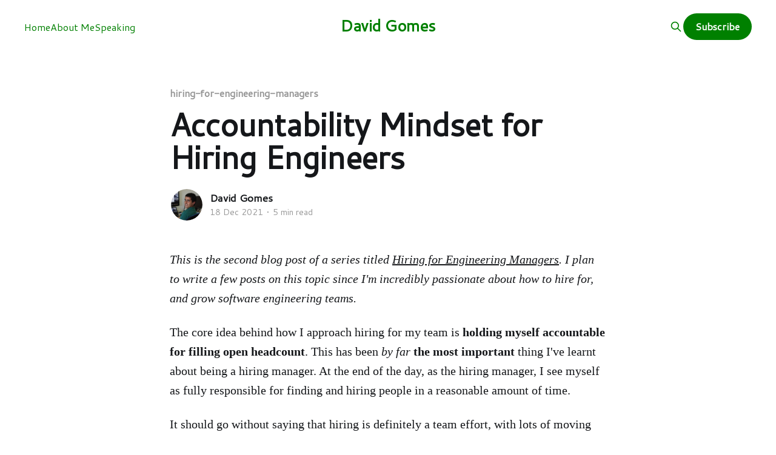

--- FILE ---
content_type: text/html; charset=utf-8
request_url: https://davidgomes.com/hiring-accountability-mindset/
body_size: 7898
content:
<!DOCTYPE html>
<html lang="en">
<head>

    <title>Accountability Mindset for Hiring Engineers</title>
    <meta charset="utf-8" />
    <meta http-equiv="X-UA-Compatible" content="IE=edge" />
    <meta name="HandheldFriendly" content="True" />
    <meta name="viewport" content="width=device-width, initial-scale=1.0" />
    
    <link rel="preload" as="style" href="https://davidgomes.com/assets/built/screen.css?v=53754febdf" />
    <link rel="preload" as="script" href="https://davidgomes.com/assets/built/casper.js?v=53754febdf" />

    <link rel="stylesheet" type="text/css" href="https://davidgomes.com/assets/built/screen.css?v=53754febdf" />

    <link rel="icon" href="https://davidgomes.com/content/images/2018/04/favicon.ico" type="image/x-icon">
    <link rel="canonical" href="https://davidgomes.com/hiring-accountability-mindset/">
    <meta name="referrer" content="no-referrer-when-downgrade">
    
    <meta property="og:site_name" content="David Gomes">
    <meta property="og:type" content="article">
    <meta property="og:title" content="Accountability Mindset for Hiring Engineers">
    <meta property="og:description" content="This is the second blog post of a series titled Hiring for Engineering Managers
[https://davidgomes.com/tag/hiring-for-engineering-managers/]. I plan to write a
few posts on this topic since I&#x27;m incredibly passionate about how to hire for,
and grow software engineering teams.

The core idea behind how I approach">
    <meta property="og:url" content="https://davidgomes.com/hiring-accountability-mindset/">
    <meta property="article:published_time" content="2021-12-18T00:23:08.000Z">
    <meta property="article:modified_time" content="2023-09-05T07:25:33.000Z">
    <meta property="article:tag" content="hiring-for-engineering-managers">
    
    <meta name="twitter:card" content="summary">
    <meta name="twitter:title" content="Accountability Mindset for Hiring Engineers">
    <meta name="twitter:description" content="This is the second blog post of a series titled Hiring for Engineering Managers
[https://davidgomes.com/tag/hiring-for-engineering-managers/]. I plan to write a
few posts on this topic since I&#x27;m incredibly passionate about how to hire for,
and grow software engineering teams.

The core idea behind how I approach">
    <meta name="twitter:url" content="https://davidgomes.com/hiring-accountability-mindset/">
    <meta name="twitter:label1" content="Written by">
    <meta name="twitter:data1" content="David Gomes">
    <meta name="twitter:label2" content="Filed under">
    <meta name="twitter:data2" content="hiring-for-engineering-managers">
    <meta name="twitter:site" content="@davidrfgomes">
    <meta name="twitter:creator" content="@davidrfgomes">
    
    <script type="application/ld+json">
{
    "@context": "https://schema.org",
    "@type": "Article",
    "publisher": {
        "@type": "Organization",
        "name": "David Gomes",
        "url": "https://davidgomes.com/",
        "logo": {
            "@type": "ImageObject",
            "url": "https://davidgomes.com/content/images/2018/04/favicon.ico",
            "width": 60,
            "height": 60
        }
    },
    "author": {
        "@type": "Person",
        "name": "David Gomes",
        "image": {
            "@type": "ImageObject",
            "url": "//www.gravatar.com/avatar/3ddabd219208d1fbc6f5b003144ca673?s=250&d=mm&r=x",
            "width": 250,
            "height": 250
        },
        "url": "https://davidgomes.com/author/david/",
        "sameAs": [
            "https://x.com/davidrfgomes"
        ]
    },
    "headline": "Accountability Mindset for Hiring Engineers",
    "url": "https://davidgomes.com/hiring-accountability-mindset/",
    "datePublished": "2021-12-18T00:23:08.000Z",
    "dateModified": "2023-09-05T07:25:33.000Z",
    "keywords": "hiring-for-engineering-managers",
    "description": "This is the second blog post of a series titled Hiring for Engineering Managers\n[https://davidgomes.com/tag/hiring-for-engineering-managers/]. I plan to write a\nfew posts on this topic since I&#x27;m incredibly passionate about how to hire for,\nand grow software engineering teams.\n\nThe core idea behind how I approach hiring for my team is holding myself\naccountable for filling open headcount. This has been by far the most important \nthing I&#x27;ve learnt about being a hiring manager. At the end of the da",
    "mainEntityOfPage": "https://davidgomes.com/hiring-accountability-mindset/"
}
    </script>

    <meta name="generator" content="Ghost 6.14">
    <link rel="alternate" type="application/rss+xml" title="David Gomes" href="https://davidgomes.com/rss/">
    <script defer src="https://cdn.jsdelivr.net/ghost/portal@~2.57/umd/portal.min.js" data-i18n="true" data-ghost="https://davidgomes.com/" data-key="bbcade4d6df6f6b0caf43da0c2" data-api="https://david-gomes.ghost.io/ghost/api/content/" data-locale="en" crossorigin="anonymous"></script><style id="gh-members-styles">.gh-post-upgrade-cta-content,
.gh-post-upgrade-cta {
    display: flex;
    flex-direction: column;
    align-items: center;
    font-family: -apple-system, BlinkMacSystemFont, 'Segoe UI', Roboto, Oxygen, Ubuntu, Cantarell, 'Open Sans', 'Helvetica Neue', sans-serif;
    text-align: center;
    width: 100%;
    color: #ffffff;
    font-size: 16px;
}

.gh-post-upgrade-cta-content {
    border-radius: 8px;
    padding: 40px 4vw;
}

.gh-post-upgrade-cta h2 {
    color: #ffffff;
    font-size: 28px;
    letter-spacing: -0.2px;
    margin: 0;
    padding: 0;
}

.gh-post-upgrade-cta p {
    margin: 20px 0 0;
    padding: 0;
}

.gh-post-upgrade-cta small {
    font-size: 16px;
    letter-spacing: -0.2px;
}

.gh-post-upgrade-cta a {
    color: #ffffff;
    cursor: pointer;
    font-weight: 500;
    box-shadow: none;
    text-decoration: underline;
}

.gh-post-upgrade-cta a:hover {
    color: #ffffff;
    opacity: 0.8;
    box-shadow: none;
    text-decoration: underline;
}

.gh-post-upgrade-cta a.gh-btn {
    display: block;
    background: #ffffff;
    text-decoration: none;
    margin: 28px 0 0;
    padding: 8px 18px;
    border-radius: 4px;
    font-size: 16px;
    font-weight: 600;
}

.gh-post-upgrade-cta a.gh-btn:hover {
    opacity: 0.92;
}</style>
    <script defer src="https://cdn.jsdelivr.net/ghost/sodo-search@~1.8/umd/sodo-search.min.js" data-key="bbcade4d6df6f6b0caf43da0c2" data-styles="https://cdn.jsdelivr.net/ghost/sodo-search@~1.8/umd/main.css" data-sodo-search="https://david-gomes.ghost.io/" data-locale="en" crossorigin="anonymous"></script>
    
    <link href="https://davidgomes.com/webmentions/receive/" rel="webmention">
    <script defer src="/public/cards.min.js?v=53754febdf"></script>
    <link rel="stylesheet" type="text/css" href="/public/cards.min.css?v=53754febdf">
    <script defer src="/public/member-attribution.min.js?v=53754febdf"></script><style>:root {--ghost-accent-color: #15171A;}</style>
    <!-- Fathom - beautiful, simple website analytics -->
<script src="https://cdn.usefathom.com/script.js" data-site="QBCNROTI" defer></script>
<!-- / Fathom -->

<link href="https://cdnjs.cloudflare.com/ajax/libs/prism/1.27.0/themes/prism.min.css" rel="stylesheet" />

<link href="https://fonts.googleapis.com/css2?family=Cantarell" rel="stylesheet">

<base target="_blank"/>

<style>
.site-footer {
  display: none;
}

.footer-cta-title {
  display: none;
}

html {
  font-family: -apple-system, BlinkMacSystemFont, "Segoe UI", Roboto, Oxygen, Ubuntu, Cantarell, "Open Sans", "Helvetica Neue", sans-serif;
}

a.gh-head-link.gh-portal-close[data-portal="signin"] {
  display: none !important;
}

.read-more-wrap.outer {
  display: none;
}

.site-content {
  margin-bottom: 80px;
}

.site-header-content.outer {
  display: none;
}

.gh-head {
  color: #008000;
}

.gh-head-button {
  background: #008000;
}

.footer-cta-button.gh-portal-close span {
  background: #008000;
}

.post-card-title {
  color: #008000;
}
</style>

</head>
<body class="post-template tag-hiring-for-engineering-managers is-head-middle-logo">
<div class="viewport">

    <header id="gh-head" class="gh-head outer">
        <div class="gh-head-inner inner">
            <div class="gh-head-brand">
                <a class="gh-head-logo no-image" href="https://davidgomes.com">
                        David Gomes
                </a>
                <button class="gh-search gh-icon-btn" aria-label="Search this site" data-ghost-search><svg xmlns="http://www.w3.org/2000/svg" fill="none" viewBox="0 0 24 24" stroke="currentColor" stroke-width="2" width="20" height="20"><path stroke-linecap="round" stroke-linejoin="round" d="M21 21l-6-6m2-5a7 7 0 11-14 0 7 7 0 0114 0z"></path></svg></button>
                <button class="gh-burger" aria-label="Main Menu"></button>
            </div>

            <nav class="gh-head-menu">
                <ul class="nav">
    <li class="nav-home"><a href="https://davidgomes.com/">Home</a></li>
    <li class="nav-about-me"><a href="https://davidgomes.com/about-me/">About Me</a></li>
    <li class="nav-speaking"><a href="https://davidgomes.com/speaking/">Speaking</a></li>
</ul>

            </nav>

            <div class="gh-head-actions">
                    <button class="gh-search gh-icon-btn" aria-label="Search this site" data-ghost-search><svg xmlns="http://www.w3.org/2000/svg" fill="none" viewBox="0 0 24 24" stroke="currentColor" stroke-width="2" width="20" height="20"><path stroke-linecap="round" stroke-linejoin="round" d="M21 21l-6-6m2-5a7 7 0 11-14 0 7 7 0 0114 0z"></path></svg></button>
                    <div class="gh-head-members">
                                <a class="gh-head-link" href="#/portal/signin" data-portal="signin">Sign in</a>
                                <a class="gh-head-button" href="#/portal/signup" data-portal="signup">Subscribe</a>
                    </div>
            </div>
        </div>
    </header>

    <div class="site-content">
        



<main id="site-main" class="site-main">
<article class="article post tag-hiring-for-engineering-managers no-image ">

    <header class="article-header gh-canvas">

        <div class="article-tag post-card-tags">
                <span class="post-card-primary-tag">
                    <a href="/tag/hiring-for-engineering-managers/">hiring-for-engineering-managers</a>
                </span>
        </div>

        <h1 class="article-title">Accountability Mindset for Hiring Engineers</h1>


        <div class="article-byline">
        <section class="article-byline-content">

            <ul class="author-list instapaper_ignore">
                <li class="author-list-item">
                    <a href="/author/david/" class="author-avatar" aria-label="Read more of David Gomes">
                        <img class="author-profile-image" src="//www.gravatar.com/avatar/3ddabd219208d1fbc6f5b003144ca673?s&#x3D;250&amp;d&#x3D;mm&amp;r&#x3D;x" alt="David Gomes" />
                    </a>
                </li>
            </ul>

            <div class="article-byline-meta">
                <h4 class="author-name"><a href="/author/david/">David Gomes</a></h4>
                <div class="byline-meta-content">
                    <time class="byline-meta-date" datetime="2021-12-18">18 Dec 2021</time>
                        <span class="byline-reading-time"><span class="bull">&bull;</span> 5 min read</span>
                </div>
            </div>

        </section>
        </div>


    </header>

    <section class="gh-content gh-canvas">
        <p><em>This is the second blog post of a series titled <a href="https://davidgomes.com/tag/hiring-for-engineering-managers/">Hiring for Engineering Managers</a>. I plan to write a few posts on this topic since I'm incredibly passionate about how to hire for, and grow software engineering teams.</em></p><p>The core idea behind how I approach hiring for my team is <strong>holding myself accountable for filling open headcount</strong>. This has been <em>by far</em> <strong>the most important</strong> thing I've learnt about being a hiring manager. At the end of the day, as the hiring manager, I see myself as fully responsible for finding and hiring people in a reasonable amount of time.</p><p>It should go without saying that hiring is definitely a team effort, with lots of moving pieces and important partnerships. And there's definitely situations where a hiring manager might not be at fault for not hiring people quickly enough (for example, if the company refuses to match the market rate compensations). However, in general, the hiring manager should be seen as the accountable person for finding good people and getting them to join the team.</p><p>In this article, I'd like to share some examples of how I apply this mindset in my daily and weekly operations as a hiring manager for various open roles.</p><h3 id="sourcing">Sourcing</h3><p>The larger your pipeline of applicants, the easier it'll be to hire people. There's a really extensive amount of things one can do to fill in this pipeline (I have <a href="https://davidgomes.com/hiring-for-engineering-managers-getting-creative/">written about this</a> in the past). I see myself as responsible for both doing this work myself or getting buy-in from the organization to get help with this. Some companies see this as the responsability of recruiters, and some may even have dedicated sourcers. Of course, certain companies hire external agencies to help with sourcing too.</p><p>The hiring manager should keep a close eye on how the pipeline is evolvingfor their open roles, and take whatever action is needed to improve it. This could mean taking on some of the things in this definitely-not-exhaustive list:</p><ul><li>Going on LinkedIn, Twitter, etc. for a few hours a week and reaching out to people. (I spend more or less time on this per week depending on the urgency of the open position).</li><li>Convincing a Director, VP or C-level executive to hire more recruiters, or get budget approved for working with an external sourcing agency.</li><li>Working with the recruiters or sourcers to review how they're looking for people, and help pinpoint any issues in this process. </li><li>Working with external agencies on the process they're using, understanding and reviewing their methods.</li><li>Debugging the integrations between your applicant tracking system and job boards like LinkedIn, Glassdoor, etc.</li><li>Working with other teams to make improvements to the website or careers page.</li><li>Attending conferences, networking, etc.</li><li>Working with engineeers on various teams to get technical blog posts published to drive inbound candidates.</li><li>Working with engineers and other engineering managers to get projects open sourced to drive more inbound candidates.</li></ul><p>(Don't forget to schedule blocking time on your calendar for these things!)</p><p>As an example, one thing I've been doing <em>religiously</em> for the last couple of years is posting on <a href="https://news.ycombinator.com/user?id=whoishiring&ref=davidgomes.com">Hacker New's Who Is Hiring</a> thread every month. I have a recurring calendar event so as to never forget to do this. I also keep an internal document that's been shared with other engineering managers so we can figure out which positions to announce every month.</p><h3 id="meeting-with-candidates">Meeting with candidates</h3><p>As a hiring manager, you must come across as extremely available to meet with candidates, and be as flexible with your time as you can. Of course, we have other responsibilities to attend to, and should definitely avoid moving 1-1s. Having said that, it's important to get back to candidates very quickly over email to make scheduling calls easier (and use <a href="https://calendly.com/?ref=davidgomes.com">Calendly</a>!).</p><p>One example from my own experience is regarding the initial phone screen with candidates. This is a pretty standard opportunity to meet candidates, evaluate compensation expectations from both sides, sell candidates on the role, do a basic assessment of the candidate's goals and explain to them what the interview process will be like going forward. This first meeting is often run by the recruiting team at many companies. However, I've been in a situation before where this was taking longer than I'd like to get scheduled (i.e., a few days). Ever since then, I've just been running this initial call myself. I also monitor new applicants twice a day so I can schedule these as quickly as the day after candidates apply. Hiring velocity is everything to me, since I know that people might get an offer from another company at any point during the process.</p><p>So, the conclusion here is that again, nothing is beneath you as a hiring manager — you must do what it takes.</p><h3 id="coordinating-interviews-for-candidates">Coordinating interviews for candidates</h3><p>A key element of great candidate experience is to move as fast as possible. This means that as the hiring manager, you should keep an eye on how fast candidates are getting follow-ups and how quickly interviews are getting scheduled. I recommend spinning up a BI tool like <a href="https://www.tableau.com/?ref=davidgomes.com">Tableau</a>, connecting it to your applicant tracking system and drawing some charts! If people are not moving fastly enough through the pipeline, you should work with your recruiting team and try to help them. Here are a couple of ideas:</p><ol><li>Automate this stuff. With Greenhouse, for example, you can automate sending emails to candidates to request their availability as they move through the process. Set up these automations and save everyone a lot of time!</li><li>Help them out! Take on coordination yourself, or split the work.</li></ol><p>And how fast is fast enough? Well, I don't have strict SLAs for this stuff but I try to shoot for under 1 business day (24 hours) for candidates to hear back either after applying or completing any step of the process (e.g., interview).</p><h3 id="getting-offers-approved-internally-and-getting-candidates-to-sign-the-offer">Getting offers approved internally, and getting candidates to sign the offer</h3><p><em>The overall offer process definitely warrants its own blog post. I hope to write about this part of the hiring process at length soon in another post in <a href="https://davidgomes.com/tag/hiring-for-engineering-managers/">this series</a>.</em></p><p>Once you've decided that you want to hire a candidate, you have to move fast. If you can't get approval for an offer for someone at a specific level or at a specific compensation value, you need to write up a document with your reasoning and meet with the right people to hash things out.</p><p>In the ideal world, candidates should receive offers on the day of or the day after they have their last interview. There's a few things I like to do in this step of the process to aid with getting them to sign the offer, but I'll share those in a future blog post.</p><h2 id="conclusion">Conclusion</h2><p>The point I'm trying to make is that as the hiring manager, you must hold yourself accountable and do what it takes in order to hire people for the open roles on your team.</p><p>If you're a manager of managers, you should hold <em>them</em> accountable, while also making sure they have all the resources they need to be successful in this venture. Hiring well requires good tools, great processes, strong recruiting teams, and a lot of time. So, make sure you get your managers as much of those things as you can!</p><p>In addition to this, managers of managers need to continuously remind folks about the importance of hiring well, and motivate their teams to prioritize hiring accordingly.</p>
    </section>


</article>
</main>

    <section class="footer-cta outer">
        <div class="inner">
            <h2 class="footer-cta-title">Sign up for more like this.</h2>
            <a class="footer-cta-button" href="#/portal" data-portal>
                <div class="footer-cta-input">Enter your email</div>
                <span>Subscribe</span>
            </a>
        </div>
    </section>



            <aside class="read-more-wrap outer">
                <div class="read-more inner">
                        
<article class="post-card post no-image keep-ratio">


    <div class="post-card-content">

        <a class="post-card-content-link" href="/running-a-sub-2h45m-marathon/">
            <header class="post-card-header">
                <div class="post-card-tags">
                </div>
                <h2 class="post-card-title">
                    Running a Sub-2h45m Marathon
                </h2>
            </header>
                <div class="post-card-excerpt">In 2024, I ran a sub 2h-50m maraton, and I ended that blog post with...

I want to run a sub 2h45 marathon in 2025

Well... I just did that last Sunday!!! It&#39;s crazy to think about it, because I had a very complicated year work-wise, and I</div>
        </a>

        <footer class="post-card-meta">
            <time class="post-card-meta-date" datetime="2025-12-10">10 Dec 2025</time>
                <span class="post-card-meta-length">2 min read</span>
        </footer>

    </div>

</article>
                        
<article class="post-card post no-image keep-ratio">


    <div class="post-card-content">

        <a class="post-card-content-link" href="/learning-to-talk-with-the-young-tech-crowd/">
            <header class="post-card-header">
                <div class="post-card-tags">
                </div>
                <h2 class="post-card-title">
                    Learning to Talk With the Young Tech Crowd
                </h2>
            </header>
                <div class="post-card-excerpt">Okay, so the young tech crowd (especially in San Francisco) seems to speak differently. I&#39;ve had to quickly learn a few terms and expressions, and I figured I&#39;d share these with the other oldies who&#39;re around.


bullish / ˈbʊl ɪʃ /

You really believe something will</div>
        </a>

        <footer class="post-card-meta">
            <time class="post-card-meta-date" datetime="2025-10-08">08 Oct 2025</time>
                <span class="post-card-meta-length">1 min read</span>
        </footer>

    </div>

</article>
                        
<article class="post-card post no-image keep-ratio">


    <div class="post-card-content">

        <a class="post-card-content-link" href="/my-experience-with-publishing-an-extension-for-all-vs-code-ides/">
            <header class="post-card-header">
                <div class="post-card-tags">
                </div>
                <h2 class="post-card-title">
                    My Experience with Publishing an Extension for All VS Code IDEs
                </h2>
            </header>
                <div class="post-card-excerpt">I&#39;ve been working on an extremely basic VSCode extension:

Thanks for the idea Marco! And it was so easy to switch from OpenAI to Lllama via Groq using @aisdk 🔥

Feels much better now, still not sure how to make it useful (possibly need to send the model a</div>
        </a>

        <footer class="post-card-meta">
            <time class="post-card-meta-date" datetime="2025-08-16">16 Aug 2025</time>
                <span class="post-card-meta-length">4 min read</span>
        </footer>

    </div>

</article>
                </div>
            </aside>



    </div>

    <footer class="site-footer outer">
        <div class="inner">
            <section class="copyright"><a href="https://davidgomes.com">David Gomes</a> &copy; 2026</section>
            <nav class="site-footer-nav">
                
            </nav>
            <div class="gh-powered-by"><a href="https://ghost.org/" target="_blank" rel="noopener">Powered by Ghost</a></div>
        </div>
    </footer>

</div>

    <div class="pswp" tabindex="-1" role="dialog" aria-hidden="true">
    <div class="pswp__bg"></div>

    <div class="pswp__scroll-wrap">
        <div class="pswp__container">
            <div class="pswp__item"></div>
            <div class="pswp__item"></div>
            <div class="pswp__item"></div>
        </div>

        <div class="pswp__ui pswp__ui--hidden">
            <div class="pswp__top-bar">
                <div class="pswp__counter"></div>

                <button class="pswp__button pswp__button--close" title="Close (Esc)"></button>
                <button class="pswp__button pswp__button--share" title="Share"></button>
                <button class="pswp__button pswp__button--fs" title="Toggle fullscreen"></button>
                <button class="pswp__button pswp__button--zoom" title="Zoom in/out"></button>

                <div class="pswp__preloader">
                    <div class="pswp__preloader__icn">
                        <div class="pswp__preloader__cut">
                            <div class="pswp__preloader__donut"></div>
                        </div>
                    </div>
                </div>
            </div>

            <div class="pswp__share-modal pswp__share-modal--hidden pswp__single-tap">
                <div class="pswp__share-tooltip"></div>
            </div>

            <button class="pswp__button pswp__button--arrow--left" title="Previous (arrow left)"></button>
            <button class="pswp__button pswp__button--arrow--right" title="Next (arrow right)"></button>

            <div class="pswp__caption">
                <div class="pswp__caption__center"></div>
            </div>
        </div>
    </div>
</div>
<script
    src="https://code.jquery.com/jquery-3.5.1.min.js"
    integrity="sha256-9/aliU8dGd2tb6OSsuzixeV4y/faTqgFtohetphbbj0="
    crossorigin="anonymous">
</script>
<script src="https://davidgomes.com/assets/built/casper.js?v=53754febdf"></script>
<script>
$(document).ready(function () {
    // Mobile Menu Trigger
    $('.gh-burger').click(function () {
        $('body').toggleClass('gh-head-open');
    });
    // FitVids - Makes video embeds responsive
    $(".gh-content").fitVids();
});
</script>

<script type="text/javascript" src="https://cdnjs.cloudflare.com/ajax/libs/prism/1.17.1/prism.min.js"></script>
<script type="text/javascript" src="https://cdnjs.cloudflare.com/ajax/libs/prism/1.17.1/components/prism-javascript.min.js"></script>
<script type="text/javascript" src="https://cdnjs.cloudflare.com/ajax/libs/prism/1.17.1/components/prism-typescript.min.js"></script>
<script type="text/javascript" src="https://cdnjs.cloudflare.com/ajax/libs/prism/1.17.1/components/prism-sql.min.js"></script>
<script type="text/javascript" src="https://cdnjs.cloudflare.com/ajax/libs/prism/1.17.1/components/prism-bash.min.js"></script>

</body>
</html>
